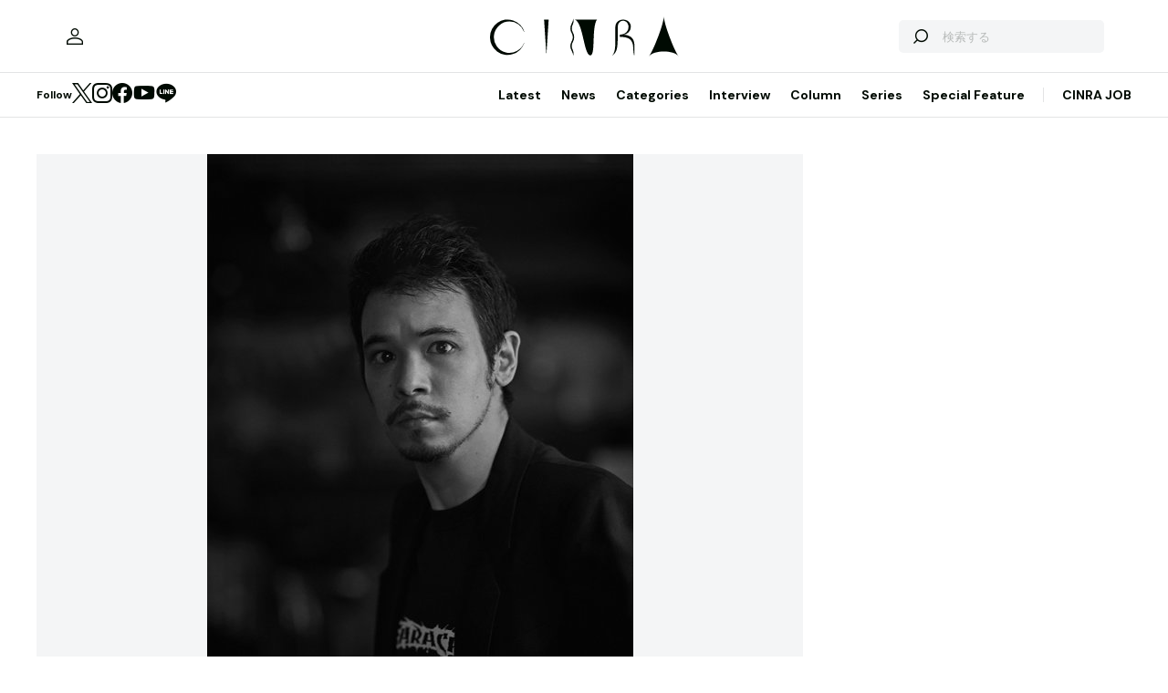

--- FILE ---
content_type: text/html; charset=utf-8
request_url: https://www.google.com/recaptcha/api2/aframe
body_size: 265
content:
<!DOCTYPE HTML><html><head><meta http-equiv="content-type" content="text/html; charset=UTF-8"></head><body><script nonce="es_aGCu0sbY5xrZyebjcZw">/** Anti-fraud and anti-abuse applications only. See google.com/recaptcha */ try{var clients={'sodar':'https://pagead2.googlesyndication.com/pagead/sodar?'};window.addEventListener("message",function(a){try{if(a.source===window.parent){var b=JSON.parse(a.data);var c=clients[b['id']];if(c){var d=document.createElement('img');d.src=c+b['params']+'&rc='+(localStorage.getItem("rc::a")?sessionStorage.getItem("rc::b"):"");window.document.body.appendChild(d);sessionStorage.setItem("rc::e",parseInt(sessionStorage.getItem("rc::e")||0)+1);localStorage.setItem("rc::h",'1769980993733');}}}catch(b){}});window.parent.postMessage("_grecaptcha_ready", "*");}catch(b){}</script></body></html>